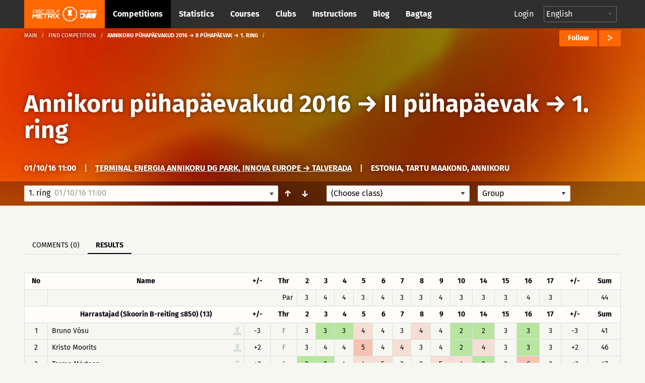

--- FILE ---
content_type: application/javascript
request_url: https://discgolfmetrix.com/scorecard.js?version=3.4
body_size: 25648
content:
function load() {

    timeoutPeriod = 30 * 1000; // 30 sec
    setTimeout(function(){refreshPage()},timeoutPeriod);
}

var TimeoutProcess;
var metrix_row2 = new Array; 
var metrix_sub_competition;

function refreshPage()
{   
    var xmlhttp;    
    var ID = document.getElementById('idCompetitionID');

    //if(ID)
    //    setGoogleStat(ID.value);

    var DateTime = document.getElementById('idDateTime');
    var content_auto = document.getElementById('content_auto');
    var ClassID = document.getElementById('idClassOption');
    var Groupname = document.getElementById('idGroupOption');
    var PlayerID = document.getElementById('idPlayerOption');


    if(ClassID)
        class_id = ClassID.value;
    else
        class_id="";
    if(Groupname)
        groupname_value = Groupname.value;
    else
        groupname_value="";

    if (window.XMLHttpRequest) {
        xmlhttp = new XMLHttpRequest();
    }

    xmlhttp.onreadystatechange=function()
    {
        if (xmlhttp.readyState==4 && xmlhttp.status==200) {
            if(xmlhttp.responseText!='')
            {
                $('#content_auto').html(xmlhttp.responseText);
                // metrix data 
                for (m in metrix_row2) 
                {
                    if(metrix_row2[m]>0) 
                        showMetrixData(m);  
                }
            }
        }

    }

    // url parameters
    var view = getQueryVariable("view"); 
    if(!view)
        view = 'result';

    if(view != 'info' && view  != 'news')
    {
        var player_id = 0;
        var mdatetime;
        
        if(PlayerID)
            player_id = PlayerID.value;
        if(DateTime)
            mdatetime = DateTime.value;
        
        if(ID)
        {
            xmlhttp.open("GET","scorecard_server2.php?ID="+ID.value+"&view="+view+"&DateTime="+mdatetime+"&player="+player_id+"&class="+class_id+"&pool="+groupname_value,true);
            xmlhttp.send();   
        }
    }

    TimeoutProcess = setTimeout(function(){refreshPage()},30*1000);          
}

windowResize();

function getQueryVariable(variable)
{
    var query = window.location.search.substring(1);
    var vars = query.split("&");
    for (var i=0;i<vars.length;i++) {
        var pair = vars[i].split("=");
        if(pair[0] == variable){return pair[1];}
    }
    return(false);
}    

function windowResize()
{
    var width = window.innerWidth;
    
    
    var isMobile = false; //initiate as false
    // device detection
    if(/(android|bb\d+|meego).+mobile|avantgo|bada\/|blackberry|blazer|compal|elaine|fennec|hiptop|iemobile|ip(hone|od)|ipad|iris|kindle|Android|Silk|lge |maemo|midp|mmp|netfront|opera m(ob|in)i|palm( os)?|phone|p(ixi|re)\/|plucker|pocket|psp|series(4|6)0|symbian|treo|up\.(browser|link)|vodafone|wap|windows (ce|phone)|xda|xiino/i.test(navigator.userAgent) 
        || /1207|6310|6590|3gso|4thp|50[1-6]i|770s|802s|a wa|abac|ac(er|oo|s\-)|ai(ko|rn)|al(av|ca|co)|amoi|an(ex|ny|yw)|aptu|ar(ch|go)|as(te|us)|attw|au(di|\-m|r |s )|avan|be(ck|ll|nq)|bi(lb|rd)|bl(ac|az)|br(e|v)w|bumb|bw\-(n|u)|c55\/|capi|ccwa|cdm\-|cell|chtm|cldc|cmd\-|co(mp|nd)|craw|da(it|ll|ng)|dbte|dc\-s|devi|dica|dmob|do(c|p)o|ds(12|\-d)|el(49|ai)|em(l2|ul)|er(ic|k0)|esl8|ez([4-7]0|os|wa|ze)|fetc|fly(\-|_)|g1 u|g560|gene|gf\-5|g\-mo|go(\.w|od)|gr(ad|un)|haie|hcit|hd\-(m|p|t)|hei\-|hi(pt|ta)|hp( i|ip)|hs\-c|ht(c(\-| |_|a|g|p|s|t)|tp)|hu(aw|tc)|i\-(20|go|ma)|i230|iac( |\-|\/)|ibro|idea|ig01|ikom|im1k|inno|ipaq|iris|ja(t|v)a|jbro|jemu|jigs|kddi|keji|kgt( |\/)|klon|kpt |kwc\-|kyo(c|k)|le(no|xi)|lg( g|\/(k|l|u)|50|54|\-[a-w])|libw|lynx|m1\-w|m3ga|m50\/|ma(te|ui|xo)|mc(01|21|ca)|m\-cr|me(rc|ri)|mi(o8|oa|ts)|mmef|mo(01|02|bi|de|do|t(\-| |o|v)|zz)|mt(50|p1|v )|mwbp|mywa|n10[0-2]|n20[2-3]|n30(0|2)|n50(0|2|5)|n7(0(0|1)|10)|ne((c|m)\-|on|tf|wf|wg|wt)|nok(6|i)|nzph|o2im|op(ti|wv)|oran|owg1|p800|pan(a|d|t)|pdxg|pg(13|\-([1-8]|c))|phil|pire|pl(ay|uc)|pn\-2|po(ck|rt|se)|prox|psio|pt\-g|qa\-a|qc(07|12|21|32|60|\-[2-7]|i\-)|qtek|r380|r600|raks|rim9|ro(ve|zo)|s55\/|sa(ge|ma|mm|ms|ny|va)|sc(01|h\-|oo|p\-)|sdk\/|se(c(\-|0|1)|47|mc|nd|ri)|sgh\-|shar|sie(\-|m)|sk\-0|sl(45|id)|sm(al|ar|b3|it|t5)|so(ft|ny)|sp(01|h\-|v\-|v )|sy(01|mb)|t2(18|50)|t6(00|10|18)|ta(gt|lk)|tcl\-|tdg\-|tel(i|m)|tim\-|t\-mo|to(pl|sh)|ts(70|m\-|m3|m5)|tx\-9|up(\.b|g1|si)|utst|v400|v750|veri|vi(rg|te)|vk(40|5[0-3]|\-v)|vm40|voda|vulc|vx(52|53|60|61|70|80|81|83|85|98)|w3c(\-| )|webc|whit|wi(g |nc|nw)|wmlb|wonu|x700|yas\-|your|zeto|zte\-/i.test(navigator.userAgent.substr(0,4))) { 
        isMobile = true;
    }
    
    
    if(width>800 && !isMobile)
    {
        t = document.getElementById('id_start_mobile');
        if(t)
            t.style.display  = "none";
        t = document.getElementById('id_start_desktop'); 
        if(t)   
            t.style.display  = "";
    }   
    else
    {
        t = document.getElementById('id_start_mobile');
        if(t)
            t.style.display  = "";
        t = document.getElementById('id_start_desktop'); 
        if(t)
            t.style.display  = "none";
    }  
}

function compSelected()
{
    var t = document.getElementsByName('competition_option')[0];
    if(t)
    {
        url=window.location.href;
        url=removeParamFromUrl(url,'ID');
        url=removeParamFromUrl(url,'all');
        t1=t.value;
        if(t1.substr(0,1)=='A')
            window.location.href=url+'&ID='+t1.substring(1,t1.length)+'&all=1';
        else
            window.location.href=url+"&ID="+t1;
    }
}

function combo_compSelected(comboname)
{
    var t = document.getElementsByName(comboname)[0];
    if(t)
    {
        url=window.location.href;
        url=removeParamFromUrl(url,'ID');
        url=removeParamFromUrl(url,'all');
        t1=t.value;
        if(t1.substr(0,1)=='A')
            window.location.href=url+'&ID='+t1.substring(1,t1.length)+'&all=1';
        else
            window.location.href=url+"&ID="+t1;
    }
}

function playerSelected()
{
    var t = document.getElementsByName('player_option')[0];
    if(t)
    {
        url=window.location.href;
        url=removeParamFromUrl(url,'player');

        t1=t.value;
        if(t1=='0')
            window.location.href=url;
        else
            window.location.href=url+'&player='+t1;
    }
}

function classSelected()
{
    var t = document.getElementsByName('class_option')[0];
    if(t)
    {
        url=window.location.href;
        url=removeParamFromUrl(url,'class');

        t1=t.value;
        if(t1=='0')
            window.location.href=url;
        else
            window.location.href=url+'&class='+t1;
    }
}

function groupsSelected()
{
    var t = document.getElementsByName('groups_option')[0];
    if(t)
    {
        url=window.location.href;
        url=removeParamFromUrl(url,'pool');

        t1=t.value;
        if(t1=='0')
            window.location.href=url;
        else
            window.location.href=url+'&pool='+t1;
    }
}

function metrixSelected()
{
    var t = document.getElementById('id_metrix');
    if(t)
    {
        url=window.location.href;
        url=removeParamFromUrl(url,'metrix');

        if(t.checked)
            window.location.href=url+'&metrix=1';
        else
            window.location.href=url+'&metrix=0';
    }
}

function removeParamFromUrl(sourceURL, key) {
    if (sourceURL.indexOf('?') === -1 && sourceURL.indexOf('&') > -1) {
        var rtn = sourceURL.split("&")[0],
            param,
            params_arr = [],
            queryString = sourceURL.substr(sourceURL.indexOf('&')+1);
        if (queryString !== "") {
            params_arr = queryString.split("&");
            for (var i = params_arr.length - 1; i >= 0; i -= 1) {
                param = params_arr[i].split("=")[0];
                if (param === key) {
                    params_arr.splice(i, 1);
                }
            }
            rtn = rtn + "&" + params_arr.join("&");
        }
        if (rtn.indexOf('&') == rtn.length - 1) {
            rtn = rtn.substr(0, rtn.length - 1);
        }
        return rtn;
    }
    else {
        var rtn = sourceURL.split("?")[0],
            param,
            params_arr = [],
            queryString = (sourceURL.indexOf("?") !== -1) ? sourceURL.split("?")[1] : "";
        if (queryString !== "") {
            params_arr = queryString.split("&");
            for (var i = params_arr.length - 1; i >= 0; i -= 1) {
                param = params_arr[i].split("=")[0];
                if (param === key) {
                    params_arr.splice(i, 1);
                }
            }
            rtn = rtn + "?" + params_arr.join("&");
        }
        return rtn;
    }
}

function showComment()
{    
    var t = document.getElementById('addcomment');
    t.style.display = 'block';
    document.getElementById('new_post').focus();
}

function savePost()
{   

    var new_post = document.getElementById('new_post');
    var id = document.getElementById('idFirstParentCompetitionID');

    xmlhttp=new XMLHttpRequest();

    xmlhttp.onreadystatechange=function()
    {  
        if (xmlhttp.readyState==4 && xmlhttp.status==200) {
            if(xmlhttp.responseText == "1")
            {
                location.reload();    
            }       
        }
    }
    xmlhttp.open("GET","scorecard_server_savecomment.php?post="+encodeURIComponent(new_post.value)+"&ID="+id.value, true);
    xmlhttp.send(); 
}


function onResultClick(scorecard_id)
{   

    if(metrix_row2[scorecard_id])
    {
        metrix_row2[scorecard_id] = 0;

        document.getElementById('id_beh_'+scorecard_id).style.display = 'none';
        document.getElementById('id_gh_'+scorecard_id).style.display = 'none';
        document.getElementById('id_ocp_'+scorecard_id).style.display = 'none';
        document.getElementById('id_icp_'+scorecard_id).style.display = 'none';
        document.getElementById('id_ibp_'+scorecard_id).style.display = 'none';
        document.getElementById('id_penalty_'+scorecard_id).style.display = 'none';

        document.getElementById('id_span_'+scorecard_id).innerHTML = '&#9655;'; 

    }
    else
    {
        metrix_row2[scorecard_id] = scorecard_id;

        document.getElementById('id_beh_'+scorecard_id).style.display = 'table-row';
        document.getElementById('id_gh_'+scorecard_id).style.display = 'table-row';
        document.getElementById('id_ocp_'+scorecard_id).style.display = 'table-row';
        document.getElementById('id_icp_'+scorecard_id).style.display = 'table-row';
        document.getElementById('id_ibp_'+scorecard_id).style.display = 'table-row';
        document.getElementById('id_penalty_'+scorecard_id).style.display = 'table-row'; 

        document.getElementById('id_span_'+scorecard_id).innerHTML = '&#9661;'; 
    }

    return false;
}

function getMetrixData(scorecard_id,sub_competition)
{
    var table = document.getElementById('id_results').getElementsByTagName('tbody')[0];
    var selected_row = document.getElementById('id'+scorecard_id);
    var xmlhttp = new XMLHttpRequest();

    xmlhttp.onreadystatechange = function() {
        if (xmlhttp.readyState == 4 && xmlhttp.status == 200) {
            var data = JSON.parse(xmlhttp.responseText, true);
            var baskets = data['Baskets'];
            var basket = new Array; 

            var metrix_text = new Array;
            metrix_text[1] = "Bullseye hit"; 
            metrix_text[2] = "Green hit";
            metrix_text[3] = "Outside cicle putt";
            metrix_text[4] = "Inside cicle putts";
            metrix_text[5] = "Inside bullseye putt";
            metrix_text[6] = "Penalties";

            for(j=1;j<=4;j++)
            {
                var metrix_row  = table.insertRow(selected_row.rowIndex+j-1); // add new row
                metrix_row.className = 'metrix_info';
                var firstcell  = metrix_row.insertCell(0); 
                firstcell.className = 'right';

                var newText  = document.createTextNode(metrix_text[j])
                firstcell.appendChild(newText); 

                metrix_row.cells[0].colSpan = 3; 

                if(sub_competition)
                {

                    newCell = metrix_row.insertCell(1);    
                }

                for(i=1; i<=parseInt(data['BasketCount']); i++)
                {

                    newCell = metrix_row.insertCell(i+sub_competition);


                    if(typeof baskets[i] != 'undefined')
                    {
                        basket = baskets[i];
                        cell_value="";
                        if(j==1)
                        {
                            newCell.className = 'center yes';
                            if(basket['BEH']>0)
                                cell_value = '✔';
                        }                        

                        if(j==2)
                        {
                            newCell.className = 'center yes';
                            if(basket['GH']>0)
                                cell_value = '✔';
                        }

                        if(j==3)
                        {
                            newCell.className = 'center yes';

                            if(basket['OCP']>0)
                                cell_value = '✔';
                        }
                        if(j==4)
                        {
                            newCell.className = 'center';
                            if(basket['ICP']>0)
                                cell_value = basket['ICP'];
                        }
                        if(j==5)
                        {
                            newCell.className = 'center yes';
                            if(basket['IBP']>0)
                                cell_value = '✔';
                        }                        
                        if(j==6)
                        {
                            newCell.className = 'center';
                            if(basket['Pen']>0)
                                cell_value = basket['Pen'];
                        }

                    }
                    else
                        cell_value="";

                    cell_value = newCell.appendChild(document.createTextNode(cell_value));

                }
                newCell = metrix_row.insertCell(parseInt(data['BasketCount'])+sub_competition+1);
                newCell.colSpan = 2; 
                newCell.className = 'center';
                cell_value = "";
                if(j==1)
                    cell_value = data['BEH_total'];
                if(j==2)
                    cell_value = data['GH_total'];
                if(j==3)
                    cell_value = data['OCP_total'];
                if(j==4)
                    cell_value = data['ICP_total'];            
                if(j==5)
                    cell_value = data['IBP_total'];            
                if(j==6)
                    cell_value = data['Penalties_total'];
                newCell.appendChild(document.createTextNode(cell_value)); 

                if(typeof data['metrix_previous_round'] != 'undefined')
                {
                    newCell = metrix_row.insertCell(parseInt(data['BasketCount'])+sub_competition+2);
                    newCell.colSpan = 2; 
                    newCell.className = 'total';
                    cell_value = "";
                    if(j==1)
                        cell_value = data['BEH_total2'];
                    if(j==2)
                        cell_value = data['GH_total2'];
                    if(j==3)
                        cell_value = data['OCP_total2'];
                    if(j==4)
                        cell_value = data['ICP_total2'];            
                    if(j==5)
                        cell_value = data['IBP_total2'];            
                    if(j==6)
                        cell_value = data['Penalties_total2'];
                    newCell.appendChild(document.createTextNode(cell_value));


                }
            }

        }
    };

    xmlhttp.open("GET", "api.php?content=competition_player_metrix&scorecard_id="+scorecard_id, true);
    xmlhttp.send();

}

function showMetrixData(scorecard_id)
{
    document.getElementById('id_gh_'+scorecard_id).style.display = 'table-row';
    document.getElementById('id_ocp_'+scorecard_id).style.display = 'table-row';
    document.getElementById('id_icp_'+scorecard_id).style.display = 'table-row';
    document.getElementById('id_penalty_'+scorecard_id).style.display = 'table-row';
}


function toggleCompetitionFollowing(btn, cid) {
    if ($(btn).html() == lang.follow) {
        // follow
        $.ajax({url: 'competition_follow.php?follow=' + cid + '&r=' + Math.random(), success: function() {
            $(btn).html(lang.unfollow);
        }});
    }
    else {
        // unfollow
        $.ajax({url: 'competition_follow.php?unfollow=' + cid + '&r=' + Math.random(), success: function() {
            $(btn).html(lang.follow);
        }});
    }
}

function setCookie(name,value,days) {
    var expires = "";
    if (days) {
        var date = new Date();
        date.setTime(date.getTime() + (days*24*60*60*1000));
        expires = "; expires=" + date.toUTCString();
    }
    document.cookie = name + "=" + (value || "")  + expires + "; path=/";
}

class BackroundPic {
  constructor(labels, CompetitionID) {
    var selector = '.cover-image-wrapper';
    this.uploadUrl = '/api_internal.php?content=save-competition-backround&CompetitionID='+CompetitionID;
    this.setDefault1Url = '/api_internal.php?content=save-competition-backround&default1=1&CompetitionID='+CompetitionID;
    this.setDefault2Url = '/api_internal.php?content=save-competition-backround&default2=1&CompetitionID='+CompetitionID;
    this.setDefault3Url = '/api_internal.php?content=save-competition-backround&default3=1&CompetitionID='+CompetitionID;
    this.setNoImageUrl = '/api_internal.php?content=save-competition-backround&noimage=1&CompetitionID='+CompetitionID;
    this.labels = labels;
    this.$pic = $(selector);
    this.$sub_element = $('.flex-container');
    this.createCrontrol(selector);
    this.createSpinner(selector);
    this.savedBg = this.$pic.css("background-image");
    this.isUnsaved = false;
    this.saving = false;
    window.addEventListener("beforeunload", this.warnAboutUnsaved);
    this.setSaved();
  }
  
  createCrontrol = (selector) => {
    const className = selector
      .split(" ")
      .pop()
      .replace(/^[#\.]/, "")
      .replace(/[\[\]=">\+~\*\^]+$/g, "")
      .replace(/[\[\]=">\+~\*\^]+/g, "-");

    this.$control = $("<div>").prependTo(this.$sub_element);

    this.$input = $("<input>").attr("type", "file").attr("style", "display:none").change(this.onFileSelected).appendTo(this.$control);
                                                                     
    const $btnGroup = $("<div>")
      .addClass("button-group")
      .appendTo(this.$control)
      .append(
        Object.keys(this.labels).map((key) => {                                             
          const $btn = $("<button>").text(this.labels[key]).addClass('replace-imagege-button').addClass(`button ${key}`);
          const fnName = `on${key[0].toUpperCase() + key.slice(1)}`;

          if (fnName in this) $btn.click(this[fnName]);
          
          return $btn;
        })
      );
  };
  
  createSpinner = (selector) => {
    this.$spinner = $("<div>").addClass("profile-pic-spinner").prependTo(this.$sub_element);
  };
  
  onUpload = (evt) => {
    /* on clicking the upload button */
    evt.preventDefault();
    this.$input.trigger("click");
  };
  
  onFileSelected = (evt) => {
    if (evt.target.files.length) {
      const file = evt.target.files[0];
      const reader = new FileReader();
      reader.onload = this.onFileLoaded;
      reader.readAsDataURL(file);

    }
  };
  
  onFileLoaded = (evt) => {
    this.setUnsaved();
    this.$pic.css("background-image", `url(${evt.target.result})`).removeClass("no-pic");
    
    evt.preventDefault();
    this.saving = true;

    const xhr = new XMLHttpRequest();
    const formData = new FormData();

    this.$pic.addClass("saving");

    formData.append("BackroundPicture", this.$input[0].files.length ? this.$input[0].files[0] : "none");

    xhr.upload.addEventListener("error", this.onError);
    xhr.upload.addEventListener("abort", this.onError);
    xhr.upload.addEventListener("load", this.onUploaded);
    
    xhr.onreadystatechange = function() {
        if (xhr.readyState == XMLHttpRequest.DONE) {
            if(xhr.responseText)
                alert("Error uploading image to server. The image is probably too big or wrong type.");
            else
            {
                location.reload();
            }
        }
    }
    xhr.open("POST", this.uploadUrl);

    xhr.send(formData);
    this.setSaved();
  };
  
  onSave = (evt) => {
    evt.preventDefault();
    this.saving = true;

    const xhr = new XMLHttpRequest();
    const formData = new FormData();

    this.$pic.addClass("saving");

    formData.append("BackroundPicture", this.$input[0].files.length ? this.$input[0].files[0] : "none");

    xhr.upload.addEventListener("error", this.onError);
    xhr.upload.addEventListener("abort", this.onError);
    xhr.upload.addEventListener("load", this.onUploaded);
    
    xhr.onreadystatechange = function() {
        if (xhr.readyState == XMLHttpRequest.DONE) {
            if(xhr.responseText)
                alert("Error uploading image to server. The image is probably too big or wrong type.");
            else
            {
                location.reload();
            }
        }
    }
    xhr.open("POST", this.uploadUrl);

    xhr.send(formData);
    this.setSaved();
  };
  
  onNo_image = (evt) => {
    evt.preventDefault();

    const xhr = new XMLHttpRequest();
    const formData = new FormData();
    
    xhr.onreadystatechange = function() {
        if (xhr.readyState == XMLHttpRequest.DONE) {
            location.reload();
        }
    }
    xhr.open("POST", this.setNoImageUrl);

    xhr.send(formData);
    this.setSaved();
  };
  
  onDefault1 = (evt) => {
    evt.preventDefault();

    const xhr = new XMLHttpRequest();
    const formData = new FormData();
    
    xhr.onreadystatechange = function() {
        if (xhr.readyState == XMLHttpRequest.DONE) {
            location.reload();
        }
    }
    xhr.open("POST", this.setDefault1Url);

    xhr.send(formData);
    this.setSaved();
  };
  
  onDefault2 = (evt) => {
    evt.preventDefault();

    const xhr = new XMLHttpRequest();
    const formData = new FormData();
    
    xhr.onreadystatechange = function() {
        if (xhr.readyState == XMLHttpRequest.DONE) {
            location.reload();
        }
    }
    xhr.open("POST", this.setDefault2Url);

    xhr.send(formData);
    this.setSaved();
  };
  
  onDefault3 = (evt) => {
    evt.preventDefault();

    const xhr = new XMLHttpRequest();
    const formData = new FormData();
    
    xhr.onreadystatechange = function() {
        if (xhr.readyState == XMLHttpRequest.DONE) {
            location.reload();
        }
    }
    xhr.open("POST", this.setDefault3Url);

    xhr.send(formData);
    this.setSaved();
  }; 
  
  
  
  onUploaded = (evt) => {
    this.$pic.removeClass("saving");
    this.savedBg = this.$pic.css("background-image");
    this.isUnsaved = false;
    this.$control.removeClass("unsaved");
  };
  
  onError = (evt) => {
    alert("Error2");
    this.$pic.removeClass("saving");
    this.savedBg = this.$pic.css("background-image");
    this.isUnsaved = false;
    this.$control.removeClass("unsaved");
  };
  
  onRemove = (evt) => {
    evt.preventDefault();
    this.setUnsaved();
    this.$pic.css("background-image", "").addClass("no-pic");
  };
  
  onReset = (evt) => {
    evt.preventDefault();
    this.isUnsaved = false;
    this.$input.val("");
    this.$control.removeClass("unsaved");
    this.$pic.css("background-image", this.savedBg).toggleClass("no-pic", this.savedBg == "none");
    this.setSaved();
  };
  
  setUnsaved = () => {
    this.isUnsaved = true;
    this.$control.addClass("unsaved");
    $('.save').attr("style", "display:inline");
    $('.upload').attr("style", "display:none");
    $('.reset').attr("style", "display:inline");
  };
  
  setSaved = () => {
    this.isUnsaved = false;
    this.$control.removeClass("unsaved");
    $('.save').attr("style", "display:none");
    $('.upload').attr("style", "display:inline");
    $('.reset').attr("style", "display:none");
  };
  warnAboutUnsaved = (evt) => {
    if (this.isUnsaved && !this.saving) {
      const confirmationMessage = "You have unsaved the image change!";

      (evt || window.event).returnValue = confirmationMessage; // Gecko + IE
      return confirmationMessage; // Gecko + Webkit, Safari, Chrome etc.
    }
  };
}



